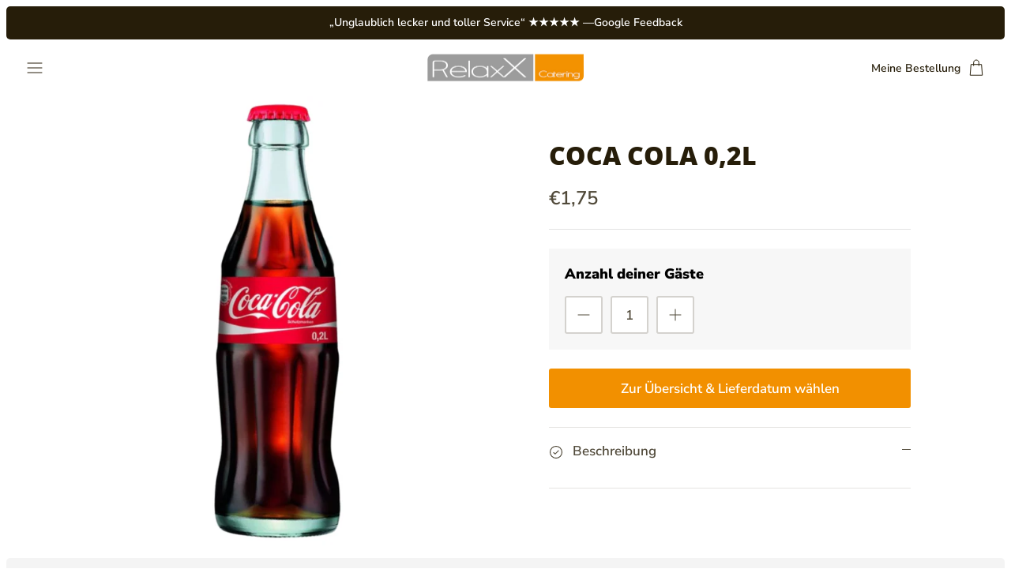

--- FILE ---
content_type: application/javascript
request_url: https://widget.gotolstoy.com/we/5c5782573/embed-widgets-loader.add8d89c.js
body_size: 14100
content:
var le=Object.defineProperty,ue=Object.defineProperties;var de=Object.getOwnPropertyDescriptors;var Rt=Object.getOwnPropertySymbols;var pe=Object.prototype.hasOwnProperty,ye=Object.prototype.propertyIsEnumerable;var Q=(t,e,o)=>e in t?le(t,e,{enumerable:!0,configurable:!0,writable:!0,value:o}):t[e]=o,p=(t,e)=>{for(var o in e||(e={}))pe.call(e,o)&&Q(t,o,e[o]);if(Rt)for(var o of Rt(e))ye.call(e,o)&&Q(t,o,e[o]);return t},P=(t,e)=>ue(t,de(e));var S=(t,e,o)=>(Q(t,typeof e!="symbol"?e+"":e,o),o);var y=(t,e,o)=>new Promise((s,r)=>{var n=l=>{try{u(o.next(l))}catch(c){r(c)}},a=l=>{try{u(o.throw(l))}catch(c){r(c)}},u=l=>l.done?s(l.value):Promise.resolve(l.value).then(n,a);u((o=o.apply(t,e)).next())});const Ee=function(){const e=typeof document!="undefined"&&document.createElement("link").relList;return e&&e.supports&&e.supports("modulepreload")?"modulepreload":"preload"}(),he=function(t){return"https://widget.gotolstoy.com/we/"+t},Ut={},g=function(e,o,s){if(!o||o.length===0)return e();const r=document.getElementsByTagName("link");return Promise.all(o.map(n=>{if(n=he(n),n in Ut)return;Ut[n]=!0;const a=n.endsWith(".css"),u=a?'[rel="stylesheet"]':"";if(!!s)for(let i=r.length-1;i>=0;i--){const d=r[i];if(d.href===n&&(!a||d.rel==="stylesheet"))return}else if(document.querySelector(`link[href="${n}"]${u}`))return;const c=document.createElement("link");if(c.rel=a?"stylesheet":Ee,a||(c.as="script",c.crossOrigin=""),c.href=n,document.head.appendChild(c),a)return new Promise((i,d)=>{c.addEventListener("load",i),c.addEventListener("error",()=>d(new Error(`Unable to preload CSS for ${n}`)))})})).then(()=>e()).catch(n=>{const a=new Event("vite:preloadError",{cancelable:!0});if(a.payload=n,window.dispatchEvent(a),!a.defaultPrevented)throw n})},vt={static:"static",dynamic:"dynamic",hoverOver:"hoverOver"},is={under:"under",over:"over"},Te={carousel:"tolstoy-carousel",carouselContainer:"tolstoy-carousel-container",title:"tolstoy-carousel-title",videoCarouselContainer:"tolstoy-video-carousel-container",previousButton:"tolstoy-previous-button",nextButton:"tolstoy-next-button",arrowsContainer:"tolstoy-carousel-arrows-container",videosContainer:"tolstoy-carousel-videos-container",videoContainer:"tolstoy-carousel-video-container",video:"tolstoy-carousel-video",image:"tolstoy-carousel-image",dotsContainer:"tolstoy-dots-container",dot:"tolstoy-dot",playButtonContainer:"tolstoy-play-button-container",controlsContainer:"tolstoy-carousel-controls-container",expandButton:"tolstoy-carousel-expand-button",muteButton:"tolstoy-carousel-mute-button",playButton:"tolstoy-carousel-play-button",tileContainer:"tolstoy-carousel-tile-container",tile:"tolstoy-carousel-tile",centerTile:"tolstoy-carousel-center-tile",tileNameContainer:"tolstoy-tile-name-container",tileNameText:"tolstoy-carousel-tile-name-text",arrowButtonContainer:"tolstoy-carousel-arrow-button-container",arrowButton:"tolstoy-carousel-arrow-button",tileNameHeightPlaceholder:"tolstoy-tile-name-height-placeholder",productTile:"tolstoy-product-tile",productContent:"tolstoy-product-content",productTileImage:"tolstoy-product-tile-image",productTileTitle:"tolstoy-product-tile-title",tileText:"tolstoy-tile-text",variantTile:"tolstoy-product-variant-tile",variantTileIcon:"tolstoy-product-variant-tile-icon",variantTileTitle:"tolstoy-product-variant-tile-title",productTilePrice:"tolstoy-product-tile-price",productTileSubtitle:"tolstoy-product-tile-subtitle",productTileButton:"tolstoy-product-tile-button",productTileArrow:"tolstoy-product-tile-arrow",productTileFallback:"tolstoy-product-tile-fallback",descriptionTile:"tolstoy-description-tile",descriptionTileContent:"tolstoy-description-tile-content",descriptionTileButton:"tolstoy-description-tile-button",progressBarContainer:"tolstoy-carousel-progress-bar-container",progressBar:"tolstoy-carousel-progress-bar"},as=6,cs=2,ls=80,us=.3,ds=80,ps=12,ys=416,Es={DEFAULT:"default",SPOTLIGHT:"spotlight"},hs={product:"product",videoName:"videoName",none:"none"},Ts={shoppableVideoCarousel:"Shoppable Video Carousel",viewProduct:"View Product"},Ss={SCROLLS_CAROUSEL:"scrollsCarousel",SCROLLS_VIDEO:"scrollsVideo"},gs=3e3,Se={embed:"tolstoy-embed",iframe:"tolstoy-embed-iframe",videoPreview:"tolstoy-embed-video-preview",videoContainer:"tolstoy-embed-video-container",playButtonContainer:"tolstoy-embed-play-button-container",startText:"tolstoy-embed-start-text",startButtonContainer:"tolstoy-embed-start-button-container",startButton:"tolstoy-embed-start-button",embedContainer:"tolstoy-embed-container"},_s=9/16,ge={story:"tolstoy-stories",storiesMainContainer:"tolstoy-stories-main-container",storiesContainer:"tolstoy-stories-container",tilesContainer:"tolstoy-stories-tiles-container",tileName:"tolstoy-stories-tile-name",storyTile:"tolstoy-stories-tile",storyImage:"tolstoy-stories-story-image",storyVideo:"tolstoy-stories-story-video",plusTile:"tolstoy-stories-plus-tile",storyName:"tolstoy-stories-story-name",titleContainer:"tolstoy-stories-title",plusTileContainer:"tolstoy-stories-plus-tile-container",previousButton:"tolstoy-stories-previous-button",nextButton:"tolstoy-stories-next-button",onYouButton:"tolstoy-stories-on-you-button",onlyOnYouButton:"tolstoy-stories-only-on-you-button",playButtonContainer:"tolstoy-stories-play-button-container"},_e=".0000000.jpg",fe=".avatar",fs=`${fe}${_e}`,ms={static:vt.static,dynamic:vt.dynamic},me={responsive:"responsive",fixed:"fixed"},Is={below:"below",overlay:"overlay"},Os=me.fixed,ws=8,bs=80,Cs=8,As=240,Ps=200,Ie={tile:"tolstoy-tile",tileContainer:"tolstoy-tile-container",video:"tolstoy-tile-video",nativeCaptionsTrack:"tolstoy-tile-native-captions-track",customCaptionsTrack:"tolstoy-tile-custom-captions-track",imageOverlay:"tolstoy-tile-image-overlay",image:"tolstoy-tile-image",controlsOverlay:"tolstoy-tile-controls-overlay",controlsContainer:"tolstoy-tile-controls",playButtonOverlay:"tolstoy-tile-play-button-overlay",playButtonContainer:"tolstoy-tile-play-button-container",playButtonLabelContainer:"tolstoy-tile-play-button-label-container",playButtonLabel:"tolstoy-tile-play-button-label",timebarWrapper:"tolstoy-tile-timebar-wrapper",timebarContainer:"tolstoy-tile-timebar-container",timebar:"tolstoy-tile-timebar",timeIndicator:"tolstoy-tile-time-indicator",muteButton:"tolstoy-tile-mute-button",fullScreenButton:"tolstoy-tile-full-screen-button",togglesContainer:"tolstoy-tile-toggles",captionsButton:"tolstoy-tile-captions-button"},Oe={collectionTile:"tolstoy-collection-tile",collectionTileHoverWrapper:"tolstoy-collection-tile-hover-wrapper",video:"tolstoy-collection-tile-video",controlsContainer:"tolstoy-collection-tile-controls-container",playButton:"tolstoy-collection-tile-play-button",muteButton:"tolstoy-collection-tile-mute-button"},we={AUTOPLAY:"autoplay",CLICK:"click",HOVER:"hover"},be={CONSECUTIVELY:"consecutively",SIMULTANEOUSLY:"simultaneously"},Ls={LOOP:"loop",PLAY_ONCE:"playOnce"},Ce={PDP:"pdp",PLAY:"play"},Rs="data-tolstoy-collection-tile-key",Us=10,vs={playMode:we.AUTOPLAY,playVideos:be.CONSECUTIVELY,autoplayDelay:1,minProductsBetweenVideos:2,mutedByDefault:!1,tileClickMode:Ce.PDP,shouldHideVideoWhenNotPlaying:!0,controls:{play:{enabled:!1,backgroundEnabled:!0,backgroundColor:"#0000004d",borderEnabled:!1,borderColor:"#ffffff",opacity:1},mute:{enabled:!1,backgroundEnabled:!0,backgroundColor:"#0000004d",borderEnabled:!1,borderColor:"#ffffff",opacity:1}}},Ae="tolstoy-collection-page-tile",et="carousel",Pe="inTileCarousel",Ns="bubble",ot="stories",st="embed",Ds="onYou",nt="tile",Ms="centeredModal",rt="collectionTile",Yt="collectionPageTile",$s={clickedX:"stopShowingWidgetToClickedX",viewed:"stopShowingWidgetToViewed"},kt={[et]:Te.carousel,[ot]:ge.story,[st]:Se.embed,[nt]:Ie.tile,[rt]:Oe.collectionTile,[Yt]:Ae},Ys="siteActivity",ks="pageVisit",Bs={notAllowedError:"NotAllowedError",abortError:"AbortError"},Vs=1,L={shop:"shop",appKey:"app-key",productId:"product-id",shouldUseCache:"should-use-cache",cacheVersion:"cache-version"},lt={tolstoyAutoOpen:"tolstoyAutoOpen",tolstoyAutoOpenOnYou:"autoOpenOnYou",tolstoyStartVideo:"tolstoyStartVideo",tolstoyMoneyFormat:"tolstoyMoneyFormat"},xs="PRODUCT_ID",Fs={TOP:"top",BOTTOM:"bottom"},Bt="https://api.gotolstoy.com",M="https://apilb.gotolstoy.com",H="https://cf-apilb.gotolstoy.com",Le="https://player.gotolstoy.com",Re="https://play.gotolstoy.com/widget-v2/index.onyou-legacy-fullscreen.html",Ks="https://play.gotolstoy.com/hero",Ue="widget.gotolstoy.com",Ws="https://videos.gotolstoy.com",ve="https://api.gotolstoy.com/migrations/recreate-video",Ne="https://analytics-v2.gotolstoy.com/site-activity",ut={TOLSTOY_HIDE_WIDGET_STORAGE_KEY:"tolstoy-hide-widget",TOLSTOY_SESSION_ID_KEY:"tolstoy-session-id",TOLSTOY_SESSION_UNIQUE_ID_KEY:"tolstoy-session-unique-id",TOLSTOY_PRODUCT_RECOMMENDATIONS:"tolstoy-product-recommendation",TOLSTOY_ANONYMOUS_ID:"tolstoy-anonymousId",TOLSTOY_REPLY:"tolstoy-reply",TOLSTOY_GROUP:"tolstoy-group",TOLSTOY_PUBLISH_ID:"tolstoy-publishId",TOLSTOY_ACTIVITY_KEY:"tolstoy-activity",TOLSTOY_NOT_VISIBLE_OPENED_PUBLISH_ID_KEY:"tolstoy-not-visible-opened-publish-id",TOLSTOY_INTERACTION_DATE:"tolstoy-interaction-date",IS_SHOPIFY_CART_ANONYMOUS_ID_SET_KEY:"tolstoy-is-shopify-cart-anonymous-id-set",TOLSTOY_COOKIE_POLICY:"tolstoy-cookie-policy",TOLSTOY_RECREATE_RESOLUTIONS_PREFIX:"tolstoy-recreate-resolutions",TOLSTOY_AB_TEST_GROUP:"tolstoy-ab-test-group"},j={accepted:"accepted",rejected:"rejected"},E={IDENTIFY_INFO_ID_KEY:"identifyInfoId",SESSION_COUNTER_KEY:"tolstoySessionCounter",LAST_SEEN_AT_KEY:"tolstoyLastSeenAtKey",FIRST_SEEN_AT_KEY:"tolstoyFirstSeenAtKey",TOLSTOY_VIEWERS_KEY:"tolstoyViewers",TOLSTOY_VIEWED_PRODUCTS:"tolstoyViewedProducts",CURRENT_CUSTOMER_EMAIL_KEY:"tolstoyCurrentCustomer",BUBBLE_TEXT_PREFIX:"bubbleText",NOTIFICATION_BADGE_PREFIX:"notificationBadge",RECREATE_NEW_RESOLUTION_PREFIX:"reCreateNewResolution"},K={TOLSTOY_INTERACTION:"_td_key_c",TOLSTOY_IS_ADDED_FROM_TOLSTOY_VARIANT_IDS:"_td_v_id"},{TOLSTOY_COOKIE_POLICY:Vt}=ut;function W(){return"xxxxxxxx-xxxx-4xxx-yxxx-xxxxxxxxxxxx".replace(/[xy]/g,function(t){const e=Math.trunc(Math.random()*16);return(t==="x"?e:e&3|8).toString(16)})}function I(t){var e;try{return t()}catch(o){return(e=window.tolstoyCaptureError)==null||e.call(window,o),null}}function O(t){return I(()=>window.sessionStorage.getItem(t))}function f(t){return I(()=>localStorage.getItem(t))||O(t)}function De(t){return I(()=>{const e=document.cookie.split("; ").find(o=>o.startsWith(`${t}=`));return e?decodeURIComponent(e.split("=")[1]):null})}function R(t){return f(t)||O(t)||De(t)}function w(t,e,o=!1){I(()=>{if(!(G()===j.rejected&&!o))return window.sessionStorage.setItem(t,e)})}function _(t,e,o=!1){I(()=>{if(G()!==j.rejected)return localStorage.setItem(t,e);if(o)return window.sessionStorage.setItem(t,e)})}function b(t,e,o=!1){I(()=>{if(G()!==j.rejected)return localStorage.setItem(t,e);if(o)return window.sessionStorage.setItem(t,e)})}function Me(t){return I(()=>window.sessionStorage.removeItem(t))}function Hs(t){return I(()=>{window.localStorage.removeItem(t),window.sessionStorage.removeItem(t),dt(t)})}const G=()=>R(Vt),js=t=>{b(Vt,t,!0)},xt=t=>{if(!t)return null;const e=t.split(".").filter(Boolean),o=[2,3].filter(s=>e.length>=s).map(s=>e.slice(-s).join("."));for(const s of o){const r=`___domain_test_${W()}`,n=`${r}=1; path=/; SameSite=None; Secure; domain=.${s};`;document.cookie=n;const a=document.cookie.includes(`${r}=1`);if(document.cookie=`${r}=; path=/; domain=.${s}; expires=Thu, 01 Jan 1970 00:00:00 UTC;`,a)return s}return null},Ft=(t,e,o)=>{const s=window.location.hostname,r=o?`max-age=${o}; `:"",n=`${t}=${encodeURIComponent(e)}; path=/; ${r}Secure; SameSite=None;`,a=xt(s);document.cookie=a?`${n}domain=.${a}; `:n},dt=t=>{const e=window.location.hostname,o=xt(e),s="expires=Thu, 01 Jan 1970 00:00:00 UTC;";o&&(document.cookie=`${t}=; path=/; domain=.${o}; ${s}`),document.cookie=`${t}=; path=/; ${s}`},x=t=>[...Object.values(ut),...Object.values(E)].some(o=>t.includes(o));function Gs(){const t=document.cookie.split("; ");for(const e of t){const[o]=e.split("=");x(o.trim())&&dt(o)}for(const e in localStorage)x(e)&&localStorage.removeItem(e);for(const e in sessionStorage)x(e)&&sessionStorage.removeItem(e)}const $e=()=>{const t=document.cookie.split("; ");for(const e of t){const[o]=e.split("=");x(o.trim())&&dt(o)}};$e();const Xs=t=>{var e;return t!=null&&t.length?`${(e=t[0])==null?void 0:e.toUpperCase()}${t==null?void 0:t.slice(1)}`:""},C=t=>{var o;if(!("URLSearchParams"in window))return null;try{return new URLSearchParams((o=window.location)==null?void 0:o.search).get(t)}catch(s){if(s)return null}},zs=(t,e)=>Math.floor(Math.random()*(e-t+1))+t,Kt=()=>{const t=e=>{const o=Math.floor(Math.random()*16);return(e==="x"?o:o&3|8).toString(16)};return"xxxxxxxx-xxxx-4xxx-yxxx-xxxxxxxxxxxx".replace(/[xy]/g,t)},Wt=()=>C("td")==="true",qs=(...t)=>{Wt()&&console.log(...t)},Ye=t=>{Wt()&&console.error(t)},ke=()=>/iPhone|iPad|iPod/.test(navigator.userAgent)||navigator.userAgent.includes("Mac")&&"ontouchend"in document,Js=()=>/android/i.test(navigator.userAgent),Qs=()=>/firefox/i.test(navigator.userAgent),Zs=()=>ke()||window.screen.width<=450||window.screen.height<=450,tn=(t,e=300)=>{let o;return(...s)=>{clearTimeout(o),o=setTimeout(()=>{t(...s)},e)}},en=(t=0)=>y(void 0,null,function*(){return new Promise(e=>{setTimeout(e,t)})}),on=(t,e=1)=>{const o=Number(t);return Number.isNaN(o)?0:Number.isInteger(o)?o:Number.parseFloat(o.toFixed(e))},sn=t=>t.replace(/<[^>]*>?/gm,""),nn=t=>t==null,rn=t=>{const e=Math.floor(t/60),o=Math.floor(t%60);return`${e}:${o.toString().padStart(2,"0")}`},X=()=>{var e,o;return G()===j.rejected?!1:(o=(e=window.Shopify)==null?void 0:e.customerPrivacy)!=null&&o.currentVisitorConsent?window.Shopify.customerPrivacy.currentVisitorConsent().analytics!=="no":!0},Be=(t,e)=>{const o=t.src;return new URL(o).searchParams.get(e)},Ve=(t,e)=>t.getAttribute(`data-${e}`),U=t=>{const e=document.querySelectorAll(`script[src*="${Ue}"]`);for(const o of e){const s=Ve(o,t)||Be(o,t);if(s)return s}},xe=t=>{var o;const e=(o=t==null?void 0:t.dataset)==null?void 0:o.productId;return e==="{{ product.id }}"?null:e},Fe=()=>{const t=U(L.productId);if(t)return t;const{stories:e,carousel:o,embed:s,tile:r}=kt,n=document.querySelectorAll(`.${e}, .${o}, .${s}, .${r}`);for(const a of n){const u=xe(a);if(u)return u}},z=()=>{const t=U(L.shouldUseCache),e=U(L.shop);return t==="true"&&!(e==="rubkik.myshopify.com"||e==="rubkik-dev.myshopify.com")},m=()=>U(L.cacheVersion),Ke="www.",Ht=new RegExp("^((([A-Za-z]{3,9}:(?:\\/\\/)?)(?:[\\-;:&=\\+\\$,\\w]+@)?[A-Za-z0-9\\.\\-]+|(?:www\\.|[\\-;:&=\\+\\$,\\w]+@)[A-Za-z0-9\\.\\-]+)((?:\\/[\\+~%\\/\\.\\w\\-_]*)?\\??(?:[\\-\\+=&;%@\\.\\w_]*)#?(?:[\\.\\!\\/\\\\\\w]*))?)","i"),Nt=t=>t?!!Ht.test(t)||t.startsWith("tel:")||t.startsWith("mailto:")||t.startsWith("_self:"):!1,Dt=t=>{const e=t.replace(Ke,""),o=new URL(e);return`${o.origin}${o.pathname}${o.search}`},an=(t,e)=>!Nt(t)||!Nt(e)?!1:Dt(t)===Dt(e),We=()=>{const t=new URLSearchParams(window.location.search),e=new URLSearchParams;for(const[o,s]of t){const r=o.toLowerCase();o.length<50&&s.length<100&&(r.startsWith("custom_")||r.startsWith("utm_"))&&e.append(o,s)}return e},$=(t={})=>{const e=new URLSearchParams;for(const[o,s]of Object.entries(t))s!=null&&s!==""&&e.append(o,s);return e.toString()},cn=t=>Ht.test(t),ln=t=>new URLSearchParams(window.location.search).get("tolstoy")===t,un=()=>{try{const t=new URLSearchParams(window.location.search);return{tolstoy:t.get("tolstoy"),tolstoyOffsite:t.get("tolstoyOffsite")}}catch(t){return{tolstoy:null,tolstoyOffsite:null}}};let V="";function q(){return window.tolstoyAppKey||V?window.tolstoyAppKey||V:(V=U(L.appKey),V)}const He=4e3;let jt=!1;const it=[],je=()=>{for(;it.length>0;){const{eventFunction:t,args:e}=it.shift();t(...e)}};setTimeout(()=>{jt=!0,je()},He);const pt=t=>(...e)=>{if(jt)return t(...e);it.push({eventFunction:t,args:e})};function Y(){var t;return U(L.shop)||((t=window.Shopify)==null?void 0:t.shop)||""}const k=()=>{var t;return(t=window.tolstoySettings)!=null&&t.shouldUseCache?H:M},Gt=()=>y(void 0,null,function*(){var u,l;const t=q(),e=Y()||((u=window.Shopify)==null?void 0:u.shop),o=z(),s=m(),r=o?H:M;let n,a;window.widget_V1_AccountSettingsPromise=new Promise((c,i)=>{n=c,a=i});try{const c=new URL(`${r}/widgets/global-config/getWidgetGlobalConfig`);t&&c.searchParams.set("appKey",t),s&&c.searchParams.set("v",s),e&&c.searchParams.set("appUrl",e);const d=yield(yield fetch(c.toString())).json();return n(d),d}catch(c){a(c),(l=window.tolstoyCaptureError)==null||l.call(window,c,"Error loading account settings:")}}),Xt=r=>y(void 0,[r],function*({appKey:t,appUrl:e,externalProductIds:o,tolstoyDomain:s}){const n=new URL(`${s}/player-widget/config/getWidgetProducts`);return n.searchParams.set("appKey",t),n.searchParams.set("appUrl",e),n.searchParams.set("externalProductIds",o.join(",")),(yield fetch(n.toString())).json()}),Ge=o=>y(void 0,[o],function*({publishId:t,productId:e}){var c,i,d;const s=q(),r=m(),a=z()?H:M;if(window.tolstoyPreviewWidgetConfig)return window.tolstoyPreviewWidgetConfig;let u,l;window.widget_V1_WidgetConfigV2Promist=new Promise((T,v)=>{u=T,l=v});try{const T=new URL(`${a}/player-widget/config/getWidgetConfig`);r&&T.searchParams.set("v",r),s&&T.searchParams.set("appKey",s),t&&T.searchParams.set("publishId",t),e&&T.searchParams.set("productId",e);const h=yield(yield fetch(T.toString())).json();if(window.tolstoyAppKey&&window.tolstoyAppKey.length>0&&h.appKey&&h.appKey.length>0&&h.appKey!==window.tolstoyAppKey)return null;if(((c=h.nextProductExternalIds)==null?void 0:c.length)>0&&h.appUrl&&h.productsMap)try{const{productsMap:A}=yield Xt({appKey:s,appUrl:h.appUrl,externalProductIds:h.nextProductExternalIds,tolstoyDomain:a});Object.assign(h.productsMap,A),delete h.nextProductExternalIds}catch(A){(i=window.tolstoyCaptureError)==null||i.call(window,A,"Error fetching remaining products:")}return u(h),h}catch(T){l(T),(d=window.tolstoyCaptureError)==null||d.call(window,T,"Error loading config:")}}),Xe=o=>y(void 0,[o],function*({publishId:t,productId:e}){var u;const s=q(),r=z(),n=m(),a=r?H:M;try{const l=new URL(`${a}/player-widget/config/getOffsiteWidgetConfig`);s&&l.searchParams.set("appKey",s),t&&l.searchParams.set("publishId",t),e&&l.searchParams.set("productId",e),n&&l.searchParams.set("v",n);const c=yield fetch(l.toString());if(!c.ok)return console.log("[Tolstoy] Offsite widget config not found for publishId:",t),null;const i=yield c.json();if(window.tolstoyAppKey&&window.tolstoyAppKey.length>0&&i.appKey&&i.appKey.length>0&&i.appKey!==window.tolstoyAppKey)return null;if(((u=i.nextProductExternalIds)==null?void 0:u.length)>0&&i.appUrl&&i.productsMap)try{const{productsMap:d}=yield Xt({appKey:s,appUrl:i.appUrl,externalProductIds:i.nextProductExternalIds,tolstoyDomain:a});Object.assign(i.productsMap,d),delete i.nextProductExternalIds}catch(d){console.log("[Tolstoy] Error fetching remaining products:",d)}return i}catch(l){return console.log("[Tolstoy] Error loading offsite widget config:",l),null}}),ze=t=>y(void 0,null,function*(){var e;try{return X()?(yield fetch(`${Bt}/identify/identify`,{method:"POST",body:JSON.stringify({data:t})})).json():void 0}catch(o){(e=window.tolstoyCaptureError)==null||e.call(window,o,"Error updating identification:")}}),qe=(t,e)=>y(void 0,null,function*(){var a;const o=Fe(),s=k(),r=m(),n=$({widgetType:e,productId:o,publishId:t,v:r});try{const l=yield(yield fetch(`${s}/settings/widget/by-publish-id?${n}`)).json();return window.tolstoyAppKey&&window.tolstoyAppKey.length>0&&l.appKey&&l.appKey.length>0&&l.appKey!==window.tolstoyAppKey?null:l}catch(u){(a=window.tolstoyCaptureError)==null||a.call(window,u,"Error loading config:")}}),Je=t=>y(void 0,null,function*(){var r;const e=k(),o=m(),s=$(P(p({},t),{url:`${window.location.origin}${window.location.pathname}`,v:o}));try{return(yield fetch(`${e}/settings/widget/by-product-url?${s}`)).json()}catch(n){(r=window.tolstoyCaptureError)==null||r.call(window,n,"Error getting product page config:")}}),Qe=t=>y(void 0,null,function*(){var r;const e=k(),o=m(),s=$(P(p({},t),{v:o}));try{return(yield fetch(`${e}/settings/widget/by-product-id?${s}`)).json()}catch(n){(r=window.tolstoyCaptureError)==null||r.call(window,n,"Error getting product page config:")}}),Ze=(t,e)=>y(void 0,null,function*(){var n,a;const o=k(),s=m(),r=$({appKey:t,collectionId:e,v:s});try{const l=yield(yield fetch(`${o}/settings/widget/get-collection-tile-config?${r}`)).json();if(Array.isArray(l)&&l.some(c=>c.project&&c.collectionId)){const c=Y()||((n=window.Shopify)==null?void 0:n.shop);return l.filter(i=>i.project.appUrl===c)}}catch(u){(a=window.tolstoyCaptureError)==null||a.call(window,u,"Error getting collection tile config:")}return[]}),to=t=>y(void 0,null,function*(){var o;const e=new URLSearchParams(t);try{return(yield fetch(`${M}/settings/bubble?${e.toString()}`)).json()}catch(s){(o=window.tolstoyCaptureError)==null||o.call(window,s,"Error getting bubble settings:")}}),eo=(t,e)=>y(void 0,null,function*(){var n;const o=k(),s=m(),r=$({publishId:t,collectionId:e,v:s});try{return(yield fetch(`${o}/settings/collection-page-tile-config?${r}`)).json()}catch(a){(n=window.tolstoyCaptureError)==null||n.call(window,a,"Error getting collection page tile config:")}}),zt=t=>y(void 0,null,function*(){var e;if(window.location.origin!=={}.VITE_BASE_URL&&X())try{return yield fetch(`${Bt}/events/event`,{method:"POST",headers:{Accept:"application/json","Content-Type":"application/json"},body:JSON.stringify(t)})}catch(o){(e=window.tolstoyCaptureError)==null||e.call(window,o,"Error sending page view:")}}),oo=pt(zt),so=t=>y(void 0,null,function*(){var e;try{return yield fetch(`${ve}?publishId=${t}`)}catch(o){(e=window.tolstoyCaptureError)==null||e.call(window,o)}}),no=t=>{const e=t==null?void 0:t.siteActivity;return!e||e===""||Object.keys(e).length===0?!1:Object.values(e).some(o=>(o==null?void 0:o.totalTime)>0)},ro=pt(t=>{var e;if(no(t)&&X())try{window.navigator.sendBeacon(Ne,JSON.stringify(t))}catch(o){const s="Error occurred in createSiteActivityEvent";console.error(s,o),(e=window.tolstoyCaptureError)==null||e.call(window,o,s)}}),io=pt(t=>{}),dn=Object.freeze(Object.defineProperty({__proto__:null,createPageVisitEvent:io,createPlayerEvent:oo,createResolutions:so,createSiteActivityEvent:ro,getAccountSettings:Gt,getBubbleSettings:to,getCollectionPageTileConfig:eo,getCollectionTileConfigs:Ze,getConfigByProductId:Qe,getConfigByUrl:Je,getOffsiteWidgetConfig:Xe,getProjectConfig:qe,getWidgetConfigV2:Ge,postUserIdentification:ze,sendEvent:zt},Symbol.toStringTag,{value:"Module"})),ao="custom-blocks.tapcart.com",qt=()=>{var t,e,o;return!!((t=window==null?void 0:window.Tapcart)!=null&&t.isInitialized||(o=(e=document.location)==null?void 0:e.host)!=null&&o.includes(ao))},co=()=>{var e,o,s;const t=(s=(o=(e=window==null?void 0:window.Tapcart)==null?void 0:e.variables)==null?void 0:o.device)==null?void 0:s.id;return t==null?void 0:t.toLowerCase()},pn=()=>{var t,e;return((e=(t=window==null?void 0:window.location)==null?void 0:t.hostname)==null?void 0:e.includes)&&window.location.hostname.includes("app.tapcart.com")},{TOLSTOY_HIDE_WIDGET_STORAGE_KEY:yt,TOLSTOY_SESSION_ID_KEY:Et,TOLSTOY_SESSION_UNIQUE_ID_KEY:Jt,TOLSTOY_PRODUCT_RECOMMENDATIONS:lo,TOLSTOY_ANONYMOUS_ID:Qt,TOLSTOY_REPLY:uo,TOLSTOY_GROUP:yn,TOLSTOY_PUBLISH_ID:po,TOLSTOY_ACTIVITY_KEY:J,TOLSTOY_NOT_VISIBLE_OPENED_PUBLISH_ID_KEY:Zt,TOLSTOY_INTERACTION_DATE:Mt,IS_SHOPIFY_CART_ANONYMOUS_ID_SET_KEY:te,TOLSTOY_RECREATE_RESOLUTIONS_PREFIX:En,TOLSTOY_AB_TEST_GROUP:ee}=ut,oe=60*60*24*30;function at(t){return t?`${Mt}-${t}`:Mt}function yo(){return R(Qt)}function Eo(t){!t||["undefined","false"].includes(t)||b(Qt,t)}function ct(){let e=(qt()?co():null)||yo()||W();return e==="false"&&(e=W()),Eo(e),e}function hn(t){b(po,t,!0)}function se(){return JSON.parse(O(J)||"{}")}function Tn({publishId:t,timeStamp:e,type:o,sessionId:s}){const r=se()||{},n=r[t]||[];r[t]=[...n,{timeStamp:e,type:o,sessionId:s}],w(J,JSON.stringify(r),!0)}const Sn=({publishId:t,productId:e})=>{const o=ho(),s=o[e]||[],r={interactionDate:new Date().toISOString(),publishId:t,productId:e};s.push(r),o[e]=s,To(o)},gn=()=>{w(J,"{}",!0)};function _n(t){b(uo,t)}function fn(){b(lo,!0)}const Z=()=>JSON.parse(f(E.TOLSTOY_VIEWERS_KEY)||"{}"),ho=()=>JSON.parse(R(E.TOLSTOY_VIEWED_PRODUCTS)||"{}"),To=t=>{b(E.TOLSTOY_VIEWED_PRODUCTS,JSON.stringify(t))},tt=t=>{_(E.TOLSTOY_VIEWERS_KEY,JSON.stringify(t))};function mn(t){return R(at(t))||R(at())}function In(t){_(E.IDENTIFY_INFO_ID_KEY,t)}function On(){return f(E.IDENTIFY_INFO_ID_KEY)}function wn(){localStorage.removeItem(E.IDENTIFY_INFO_ID_KEY)}const bn=t=>{_(E.SESSION_COUNTER_KEY,t)},Cn=()=>Number(f(E.SESSION_COUNTER_KEY)),An=t=>{_(E.FIRST_SEEN_AT_KEY,t)},Pn=()=>f(E.FIRST_SEEN_AT_KEY);function Ln(t,e){const o=new Date().toISOString();b(at(t),o),So(e)}const So=t=>{Ft(K.TOLSTOY_INTERACTION,JSON.stringify({anonymousId:ct(),appUrl:t}),oe),_(K.TOLSTOY_INTERACTION,JSON.stringify({anonymousId:ct(),appUrl:t}),!0)},go=()=>{const t=R(E.TOLSTOY_IS_ADDED_FROM_TOLSTOY_VARIANT_IDS);return JSON.parse(t||"[]")},Rn=t=>{try{const e=go();e.includes(t)||e.push(`${t}`),_(K.TOLSTOY_IS_ADDED_FROM_TOLSTOY_VARIANT_IDS,JSON.stringify(e),!0),Ft(K.TOLSTOY_IS_ADDED_FROM_TOLSTOY_VARIANT_IDS,JSON.stringify(e),oe)}catch(e){}},Un=t=>O(`${yt}-${t}`),vn=t=>w(`${yt}-${t}`,"true",!0),Nn=t=>window.sessionStorage.removeItem(`${yt}-${t}`),_o=()=>O(Et),Dn=t=>w(Et,t,!0),Mn=()=>Me(Et),$n=()=>{const t=O(Jt);return t||fo()},fo=()=>{const t=W();return w(Jt,t,!0),t},Yn=()=>{const t=O(Zt);return!t||t==="null"?null:t},kn=t=>w(Zt,t,!0),Bn=(t,e)=>{const o=se()||{},s=o[t]||[];if(!(s!=null&&s.length))return;const r=s[s.length-1];r.sessionId=e,w(J,JSON.stringify(o),!0)},Vn=()=>O(te),xn=t=>w(te,t),Fn=(t,e)=>_(`${E.NOTIFICATION_BADGE_PREFIX}-${t}`,e,!0),Kn=t=>f(`${E.NOTIFICATION_BADGE_PREFIX}-${t}`),Wn=(t,e,o)=>_(`${E.BUBBLE_TEXT_PREFIX}-${t}-${e}`,o,!0),Hn=(t,e)=>f(`${E.BUBBLE_TEXT_PREFIX}-${t}-${e}`),jn=(t,e)=>_(`${E.RECREATE_NEW_RESOLUTION_PREFIX}-${t}`,e,!0),Gn=t=>f(`${E.RECREATE_NEW_RESOLUTION_PREFIX}-${t}`),Xn=(t,e)=>_(`${ee}-${t}`,e,!0),zn=t=>f(`${ee}-${t}`),mo={modalOpen:"tolstoyModalOpen",playerReady:"tolstoyPlayerReady",toggleFeedCloseButton:"toggleFeedCloseButton",showFeedProductModal:"showFeedProductModal",reportModalOpen:"tolstoyReportModalOpen",reportModalClose:"tolstoyReportModalClose",modalMessagingReady:"tolstoyModalMessagingReady",closePlayer:"tolstoyClosePlayer",userEmailUpdate:"tolstoyUserEmailUpdate"},Io={isRebuyAppInstalled:"tolstoyIsRebuyAppInstalled",openRebuyCart:"tolstoyOpenRebuyCart",rebuyCartShown:"rebuyCartShown",rebuyCartHidden:"rebuyCartHidden"},Oo={openKendoModal:"tolstoyOpenKendoModal",changeZIndex:"tolstoyChangeZIndex"},wo={isTapcart:"tolstoyIsTapcart",openTapcartProduct:"tolstoyOpenTapcartProduct"},bo={getProductsMetafields:"getProductsMetafields",returnProductsMetafields:"returnProductsMetafields"},Co={isAfterpayAppInstalled:"tolstoyIsAfterpayAppInstalled"},Ao={productCardClick:"tolstoyProductCardClick"},Po={spotlightCarouselQuickShopClick:"tolstoySpotlightCarouselQuickShopClick"},Lo={externalEventSubscribed:"tolstoyExternalEventSubscribed",productCardClickSubscribed:"tolstoyProductCardClickSubscribed"},Ro={setAnonymousIdToCart:"tolstoySetAnonymousIdToCart",blockAnonymousIdToCart:"tolstoyBlockAnonymousIdToCart",addToCart:"tolstoyAddToCart",addToCartSuccess:"tolstoyAddToCartSuccess",addToCartError:"tolstoyAddToCartError",addToCartSoldOut:"tolstoyAddToCartSoldOut",addToCartDisableDefault:"tolstoyAddToCartDisableDefault",cartItemQuantityChange:"tolstoyCartItemQuantityChange",cartItemQuantityChangeSuccess:"tolstoyCartItemQuantityChangeSuccess",cartItemQuantityChangeError:"tolstoyCartItemQuantityChangeError",cartDataRequest:"tolstoyCartDataRequest",cartDataResponse:"tolstoyCartDataResponse"},Uo={loginWithMultipassUrlRequest:"tolstoyLoginWithMultipassUrl",loginWithMultipassUrlResponse:"tolstoyLoginWithMultipassUrlResponseMessage"},vo={productRecommendationsRequest:"tolstoyProductRecommendationsRequest",productRecommendationsResponse:"tolstoyProductRecommendationsResponse"},No={requestProductsUpdate:"tolstoyRequestProductsUpdate",productUpdateResponse:"tolstoyProductUpdateResponse",moveToUrl:"tolstoyMoveToUrl",isNonBaseCurrency:"tolstoyIsNonBaseCurrency"},Do={urlChange:"urlChange",urlLocaleUpdate:"tolstoyUrlLocaleUpdate"},Mo={openCommerceSettingsUpdate:"tolstoyOpenCommerceSettingsUpdate"},$o=P(p(p(p(p(p(p(p(p(p(p(p(p(p(p(p({},mo),Io),Oo),Co),bo),Ao),Po),Lo),wo),Ro),Uo),vo),No),Do),Mo),{acceptCookiePolicy:"acceptCookiePolicy",rejectCookiePolicy:"rejectCookiePolicy"});class Yo{constructor(e){S(this,"postMessage",e=>{var o;(o=this.broadcaster)==null||o.postMessage(e)});S(this,"addEventListener",(...e)=>{var o;(o=this.receiver)==null||o.addEventListener(...e)});this.name=e||Kt();try{"BroadcastChannel"in self&&(this.broadcaster=new BroadcastChannel(this.name),this.receiver=new BroadcastChannel(this.name))}catch(o){console.error("self is not defined",o)}}}class ko{constructor({shouldIncludeLogs:e=!1,shouldArchivePastEvents:o=!1}={}){S(this,"subscribeMultipleEvents",({eventNames:e,callback:o,shouldIncludePastEvents:s})=>{for(const r of e)this.subscribe({eventName:r,callback:o,shouldIncludePastEvents:s})});S(this,"unsubscribeMultipleEvents",({eventNames:e,callback:o})=>{for(const s of e)this.unsubscribe({eventName:s,callback:o})});this.broadcastHub=new Yo,this.eventCallbacks={},this.pastEvents={},this.shouldIncludeLogs=e,this.shouldArchivePastEvents=o}logMessage(e){this.shouldIncludeLogs&&console.log(e)}throwError(e){if(this.shouldIncludeLogs)throw new Error(e)}archivePastEvent(e){if(!this.shouldArchivePastEvents)return;const{eventName:o}=e;this.pastEvents[o]||(this.pastEvents[o]=[]),this.pastEvents[o].push(e)}postMessage(e){this.archivePastEvent(e),this.broadcastHub.postMessage(e)}postPastEvents({eventName:e,callback:o}){if(this.pastEvents[e])for(const s of this.pastEvents[e])o({data:P(p({},s),{isPastEvent:!0})})}subscribe({eventName:e,callback:o,shouldIncludePastEvents:s}){if(this.eventCallbacks[e]||(this.eventCallbacks[e]=new Set),this.eventCallbacks[e].has(o)){this.throwError(`Already subscribed to event ${e} with this callback`);return}this.eventCallbacks[e].add(o),s&&this.postPastEvents({eventName:e,callback:o})}unsubscribe({eventName:e,callback:o}){if(!this.eventCallbacks[e]){this.throwError(`Not subscribed to event ${e}`);return}if(!this.eventCallbacks[e].has(o)){this.throwError("Callback is not subscribed");return}if(!this.eventCallbacks[e].delete(o)){this.logMessage(`Not subscribed to event ${e} with this callback`);return}this.logMessage(`Unsubscribed from event ${e}`)}initListener(e){this.broadcastHub.addEventListener("message",e)}}class N extends ko{constructor(){if(N.instance)return N.instance;super({shouldArchivePastEvents:!0});S(this,"eventHandler",o=>{const{data:s={}}=o,{eventName:r}=s;if(this.eventCallbacks[r])for(const n of this.eventCallbacks[r])n(o)});S(this,"postMessage",o=>{const s=o.transmissionId||Kt();return super.postMessage(P(p({},o),{transmissionId:s})),s});S(this,"init",()=>{this.initListener(this.eventHandler)});N.instance=this}}const ne=new N;Object.freeze(ne);const re=({tagName:t,src:e,container:o,attributes:s,style:r,styleString:n,classNames:a,eventListeners:u})=>{const l=document.createElement(t);if(u)for(const[c,i]of Object.entries(u))l.addEventListener(c,i);if(e&&(l.src=e),s)for(const[c,i]of Object.entries(s))l.setAttribute(c,i);if(n&&(l.style.cssText=n),r)for(const[c,i]of Object.entries(r))l.style[c]=i;return a&&l.classList.add(...a),o&&o.append(l),l},qn=({src:t,container:e,attributes:o})=>re({tagName:"script",src:t,container:e,attributes:o}),Jn=({src:t,container:e,attributes:o,style:s})=>re({tagName:"iframe",src:t,container:e,attributes:o,style:s}),Bo=({callback:t,classNames:e})=>{const o=c=>e.some(i=>c.getElementsByClassName(i).length>0),s=c=>e.includes(c),r=c=>[...c.classList].some(s),n=c=>c.classList?r(c)||o(c):!1,a=c=>c.type!=="childList"||c.addedNodes.length===0?!1:[...c.addedNodes].some(n),u=c=>{c.some(a)&&t()};new window.MutationObserver(u).observe(document.body,{subtree:!0,childList:!0})},Vo=({callback:t})=>{window.addEventListener("DOMContentLoaded",t),window.addEventListener("load",t)},xo=({callback:t,classNames:e})=>{Vo({callback:t}),"MutationObserver"in window&&Bo({callback:t,classNames:e})},Qn=({video:t,onError:e})=>{var n;if(!t)return Promise.reject(new Error("No video element"));const o=/iPad|iPhone|iPod/.test(navigator.userAgent),s=Number.parseFloat(((n=navigator.userAgent.match(/OS (\d+)_/))==null?void 0:n[1])||"0");return o&&s>=18&&t.readyState<1&&t.load(),t.play().catch(a=>{throw console.warn("Video play failed:",a),e&&e(a),a})},Zn=t=>{const e=document.createElement("div");return e.innerHTML=t.trim(),e.firstChild},Fo=(t,e)=>`${t}-${e}`,Ko=(t,e)=>`[data-tolstoy-element="${Fo(t,e)}"]`,tr=(t,e)=>window.document.querySelector(Ko(t,e)),er=(t,e)=>`[${t}="${e}"]`,or=(t,e)=>window.document.querySelector(`[${t}="${e}"]`),ie="widget-loading",sr="widget-onyou",nr="widget-onyou-enableAllPages",Wo="widget-video-fallback",rr="carousel-show-dots",ir="carousel-videos",ar="hide-spotlight-plus-button",cr="app-use-creator-profile",lr="block-shopify-add-to-cart-attribute",ur="shopify-price-formatting",dr="stories-search-bar-customization",ht=({config:t,featureKey:e})=>{var o;return(o=t==null?void 0:t.featureSettings)==null?void 0:o[e]},pr=({config:t,featureKey:e})=>{var o;return!!((o=t==null?void 0:t.featureSettings)!=null&&o[e])},yr=(t={})=>{const e=ht({config:t,featureKey:ie});return e==null?void 0:e.playerLazy},ae=(t={})=>{const e=ht({config:t,featureKey:ie});return e==null?void 0:e.playerOrigin},Er=(t={})=>{const e=ht({config:t,featureKey:Wo});return e==null?void 0:e.dontUseFallback};class Ho{addHours(e,o=new Date){return o.setTime(o.getTime()+e*60*60*1e3),o}getTolstoyViewers(){const e=Z();for(const[s,r]of Object.entries(e)){const n=r.restrictionLimits;!n||!(n!=null&&n.time&&new Date(n==null?void 0:n.time)<=new Date)||delete e[s].restrictionLimits}const o=JSON.stringify(e);return tt(e),o}updateRestrictions(e,o){var a;const s=Z(),r=(a=s[o])==null?void 0:a.restrictionLimits;if(!r||(r==null?void 0:r.type)!==e)return;const n=r[e];r[e]=n?n+1:1,r.limit&&r.clickLimit===r[e]&&(r.time=this.addHours(r==null?void 0:r.limit)),s[o].restrictionLimits=r,tt(s)}updateRules(e){const o=(e==null?void 0:e.publishId)||void 0,s=e==null?void 0:e.limit,r=Z();let n=r[o];const a=n==null?void 0:n.restrictionLimits;n?n.impressionCount+=1:n={impressionCount:1,playCount:0};let u=r.undefined;if(u?u.impressionCount+=1:u={impressionCount:1,playCount:0},s){let l={limit:Number(s.timeLimit),type:s.type,clickLimit:Number(s.clickLimit)};a&&(l=p(p({},a),l)),n.restrictionLimits=l}else a&&(n.restrictionLimits=null);r[o]=n,r.undefined=u,tt(r)}}const jo="player-version",Go=(t,e,o)=>{if(o)return`${Re}`;const s=ae(t);if(s){const n=C("td"),a=ce(t);return n&&a?s.replace("2.0.0","2.0.0-ls"):a?s.replace("2.0.0","2.0.0-l"):n?s.replace("2.0.0","2.0.0-s"):s}let r=`${Le}`;return e&&(r+="/feed"),t.publishId&&(r+=`/${t.publishId}`),r},$t=()=>{var t;return!!(window.Shopify&&((t=window.Shopify)!=null&&t.routes))},ce=t=>t.playerLazy||C("pl"),Xo=t=>{var e,o;return(o=(e=t==null?void 0:t.featureSettings)==null?void 0:e[jo])==null?void 0:o.version},zo=t=>{var e;return(e=t==null?void 0:t.carouselEmbed)!=null&&e.carouselPlayInTileFirst?Pe:""},qo=()=>{var t,e,o,s;return((t=window._st)==null?void 0:t.cid)||((s=(o=(e=window.ShopifyAnalytics)==null?void 0:e.meta)==null?void 0:o.page)==null?void 0:s.customerId)||""},Jo=()=>new URLSearchParams(window.location.search).get("authToken"),Qo=()=>{var t;return((t=window.tolstoyUserInfo)==null?void 0:t.email)||window.tolstoyUser},Zo=()=>C(lt.tolstoyAutoOpen)||window.tolstoyAutoOpen,hr=()=>C(lt.tolstoyAutoOpenOnYou)||window.tolstoyAutoOpenOnYou,Tr=()=>C(lt.tolstoyStartVideo)||window.tolstoyStartVideo,ts=()=>{const t=window.tolstoyMoneyFormat;return t?encodeURIComponent(t):""},es=({data:t,onYouMode:e})=>{var i;const o=Y(),{productId:s}=t,r=`${window.location.origin}${window.location.pathname}`,n=window.location.href,a=localStorage.getItem("tolstoy-anonymousId"),u=Array.from(document.querySelectorAll("div")||{}).find(d=>d.textContent.trim()==="Size & Fit"),l=Array.from(((i=u==null?void 0:u.nextElementSibling)==null?void 0:i.childNodes)||{}).filter(d=>d.nodeType===Node.TEXT_NODE).map(d=>d.textContent.trim()).join(" "),c=new URLSearchParams;return c.append("appUrl",o),c.append("productId",s),c.append("url",r),c.append("urlWithQueryParams",n),c.append("isTolstoyStories","true"),a&&c.append("tolstoyAnonymousId",a),l&&c.append("productFitDetails",l),e&&c.append("mode",e),c.toString().split("&")},os=({data:t,isFeed:e,isOnYou:o,email:s,isDynamic:r,modalId:n,tolstoyStartVideo:a,onYouMode:u})=>{var It,Ot,wt,bt,Ct,At,Pt,Lt;if(o)return es({data:t,onYouMode:u});const l=ae(t),i=[`url=${`${window.location.origin}${window.location.pathname}`.slice(0,1999)}`,`modalId=${n}`];t.publishId&&i.push(`publishId=${t.publishId}`);const d=Jo();d&&i.push(`authToken=${d}`);const T=s||Qo();T&&i.push(`email=${encodeURIComponent(T)}`),t.productId&&i.push(`productId=${t.productId}`),t.currentProductDbId&&i.push(`currentPageDbProductId=${t.currentProductDbId}`);const v=Y(),h=!!($t()&&v);if(i.push("host",`safari=${!!(window!=null&&window.safari)}`,`dontDownload=${!!t.dontDownload}`,`playerType=${t.playerType}`,`isShopifyStore=${h}`,`shopifyStoreUrl=${v}`,`ai=${ct()}`),$t()){const B=(Ot=(It=window.Shopify)==null?void 0:It.routes)==null?void 0:Ot.root;B&&i.push(`shopifyRootRoute=${B}`)}if((wt=window.tolstoyUserInfo)!=null&&wt.name&&i.push(`name=${encodeURIComponent(window.tolstoyUserInfo.name)}`),(bt=window.tolstoyUserInfo)!=null&&bt.phone&&i.push(`phone=${encodeURIComponent(window.tolstoyUserInfo.phone)}`),window.tolstoyMoneyFormat){const B=ts();i.push(`tolstoyMoneyFormat=${B}`)}a&&i.push(`tolstoyStartVideo=${a}`),t.testGroup&&i.push(`group=${t.testGroup}`),t.sneakpeek&&i.push("sneakpeek"),t.sneakpeek_hidden&&i.push("sneakpeek_hidden"),t.token&&i.push(`token=${t.token}`),t.gclid&&i.push(`gclid=${t.gclid}`),t.widgetDelay&&i.push("delay"),t.isShoppable===!1&&i.push(`isShoppable=${t.isShoppable}`),t.appKey&&i.push(`appKey=${t.appKey}`),t.filters&&i.push("isPlatformPlayer=true"),t.isOffsite&&i.push("isOffsite=true");const A=t.si||_o();A&&i.push(`si=${A}`);const Tt=C("td");Tt&&i.push(`td=${Tt}`);const St=ce(t);St&&i.push(`pl=${St}`);const gt=Xo(t);gt&&i.push(`pv=${gt}`);const _t=zo(t);_t&&i.push(`playerVariant=${_t}`),r&&i.push("isDynamic=true");const ft=qo();ft&&i.push(`customerId=${ft}`);const mt=We();return mt.size>0&&i.push(mt.toString()),qt()&&i.push("isTapcart=true"),l&&e&&i.push("isFeed=true"),(Ct=window.tolstoySettings)!=null&&Ct.shouldUseCache&&i.push(`shouldUseCache=${(At=window.tolstoySettings)==null?void 0:At.shouldUseCache}`),(Pt=window.tolstoySettings)!=null&&Pt.cacheVersion&&i.push(`cacheVersion=${(Lt=window.tolstoySettings)==null?void 0:Lt.cacheVersion}`),X()||i.push("userConsent=false"),i},Sr=({data:t,isFeed:e,isOnYou:o,email:s,isDynamic:r,modalId:n,tolstoyStartVideo:a,onYouMode:u})=>{const l=Go(t,e,o),c=os({data:t,isFeed:e,isOnYou:o,email:s,isDynamic:r,modalId:n,tolstoyStartVideo:a,onYouMode:u});return`${l}?${c.join("&")}`};class D{constructor(){var e;if(D.instance)return D.instance;D.instance=this,this.appKey=q(),this.shop=Y()||((e=window.Shopify)==null?void 0:e.shop),this.accountSettings=null,this.rules=new Ho,this.shouldUseCache=null,this.cacheVersion=null,this.hasLiveBubble=null}init(){return y(this,null,function*(){var e,o,s,r,n;if(!(!this.appKey&&!this.shop)){if(this.accountSettings)return this.accountSettings;try{this.accountSettings=yield Gt(),(e=this.accountSettings)!=null&&e.appKey&&!window.tolstoyAppKey&&(window.tolstoyAppKey=this.accountSettings.appKey,this.appKey=this.accountSettings.appKey),this.rules.updateRules(this.accountSettings),(((o=this.accountSettings)==null?void 0:o.shouldUseCache)||z())&&(window.tolstoySettings=window.tolstoySettings||{},window.tolstoySettings.shouldUseCache=!0);const u=((s=this.accountSettings)==null?void 0:s.cacheVersion)||m();return u&&(window.tolstoySettings=window.tolstoySettings||{},window.tolstoySettings.cacheVersion=u),window.tolstoySettings.hasLiveShopAssistant=(r=this.accountSettings)==null?void 0:r.hasLiveShopAssistant,this.hasLiveBubble=((n=this.accountSettings)==null?void 0:n.hasLiveBubble)||!!window.tolstoyWidgetId||Zo(),this.accountSettings}catch(a){return Ye("Error loading account settings"),null}}})}}const F=new D,gr=Object.freeze(Object.defineProperty({__proto__:null,default:F},Symbol.toStringTag,{value:"Module"}));class ss{constructor(){S(this,"loadEmbedWidgets",()=>y(this,null,function*(){const e=Object.entries(this.embedWidgetsMap).map(u=>y(this,[u],function*([o,{embedWidget:s,loaded:r,loading:n,migrated:a}]){if(!a&&s.shouldLoad()){if(n){setTimeout(()=>this.loadEmbedWidgets(),2e3);return}!r&&(yield this.loadEmbedWidget({embedWidgetName:o,embedWidget:s})).migrated||(yield s.init())}}));yield Promise.all(e)}));S(this,"handleUrlChange",()=>{for(const e of Object.keys(this.embedWidgetsMap))this.embedWidgetsMap[e].loaded=!1,this.embedWidgetsMap[e].migrated=!1;this.loadEmbedWidgets()});this.domUpdatesListenerInitialized=!1,this.widgets=[],this.embedWidgetsMap={}}init(){return y(this,null,function*(){const e=[],o=[et,ot,st,nt,rt];for(const s of o){const r=kt[s],{default:n}=yield g(()=>import("./embed-widgets.8c44a42e.js"),[]),a=new n({name:s,elementClassname:r});this.embedWidgetsMap[s]={embedWidget:a,loaded:!1,migrated:!1},e.push(r)}this.registerDomUpdatesListenerIfNeeded(e),this.subscribeToUrlChange(),yield this.loadEmbedWidgets()})}loadEmbedWidget(s){return y(this,arguments,function*({embedWidgetName:e,embedWidget:o}){var u,l;this.embedWidgetsMap[e].loading=!0;let r;const n=(l=(u=F==null?void 0:F.accountSettings)==null?void 0:u.usePlatformWidget)!=null?l:!1;switch(e){case et:{r=yield n!=null&&n.carousel||n!=null&&n.spotlight?g(()=>import("./carousel-loader.f9674a3b.js").then(c=>c.g),[]):g(()=>import("./carousel-loader.58da18d0.js"),[]);break}case ot:{r=yield n!=null&&n.stories?g(()=>import("./story.5943a206.js"),["5c5782573/modal.eb93a2a4.css","5c5782573/story.28102514.css"]):g(()=>import("./story.3f75df70.js"),["5c5782573/modal.eb93a2a4.css","5c5782573/story.28102514.css"]);break}case st:{r=yield g(()=>import("./embed.734fde11.js"),["5c5782573/modal.eb93a2a4.css","5c5782573/embed.550ffe5d.css"]);break}case nt:{if((n==null?void 0:n["tile-embed"])&&o.loadMigratedWidgets())return this.embedWidgetsMap[e].loaded=!0,this.embedWidgetsMap[e].loading=!1,this.embedWidgetsMap[e].migrated=!0,{migrated:!0};r=yield g(()=>import("./tile.06696916.js"),["5c5782573/tile.90f62607.css"]);break}case rt:{r=yield g(()=>import("./collection-tile-controller.8f70564e.js"),["5c5782573/collection-tile-controller.af177681.css"]);break}case Yt:{r=yield g(()=>import("./collection-page-tile-controller.853d79eb.js"),["5c5782573/collection-page-tile-controller.5d04a287.css"]);break}}o.setComponent(r.default);const{commonLoader:a}=yield g(()=>import("./floating-widget-loader.8fa2142f.js").then(c=>c.C),[]);return yield a(),this.embedWidgetsMap[e].loaded=!0,this.embedWidgetsMap[e].loading=!1,{migrated:!1}})}registerDomUpdatesListenerIfNeeded(e){if(this.domUpdatesListenerInitialized)return;xo({classNames:e,callback:()=>this.loadEmbedWidgets()}),this.domUpdatesListenerInitialized=!0}subscribeToUrlChange(){ne.subscribe({eventName:$o.urlChange,callback:this.handleUrlChange})}}const _r=Object.freeze(Object.defineProperty({__proto__:null,default:ss},Symbol.toStringTag,{value:"Module"}));export{oo as $,Cn as A,bn as B,Ms as C,Pn as D,ko as E,An as F,Ns as G,fn as H,$o as I,_n as J,F as K,On as L,to as M,un as N,Xe as O,ks as P,Rn as Q,Ho as R,Ys as S,Vs as T,Vn as U,xn as V,mn as W,nn as X,qs as Y,co as Z,g as _,kn as a,W as a$,qt as a0,Gs as a1,js as a2,Hs as a3,j as a4,ut as a5,xo as a6,pn as a7,C as a8,qn as a9,Tr as aA,zs as aB,Le as aC,ts as aD,xe as aE,Ge as aF,et as aG,Es as aH,vt as aI,sr as aJ,nr as aK,dr as aL,ot as aM,ht as aN,ie as aO,ke as aP,Qn as aQ,Bs as aR,ys as aS,pr as aT,xs as aU,Qe as aV,Je as aW,lr as aX,Zn as aY,zn as aZ,Xn as a_,Ue as aa,Ae as ab,U as ac,rt as ad,Oe as ae,we as af,vs as ag,Us as ah,qe as ai,Kn as aj,Hn as ak,yr as al,Z as am,tt as an,$s as ao,Wn as ap,Fn as aq,vn as ar,Nn as as,Er as at,Ws as au,Kt as av,an as aw,re as ax,Jn as ay,qo as az,Yn as b,gs as b$,zt as b0,Zo as b1,hr as b2,Ds as b3,st as b4,Qo as b5,Sr as b6,ln as b7,Mn as b8,Gn as b9,Ls as bA,be as bB,Ce as bC,Zs as bD,Ks as bE,Yt as bF,eo as bG,ps as bH,Te as bI,is as bJ,ds as bK,rr as bL,ir as bM,Fs as bN,_s as bO,Pe as bP,Fo as bQ,tr as bR,ur as bS,en as bT,Ko as bU,er as bV,or as bW,ar as bX,cr as bY,cs as bZ,as as b_,so as ba,jn as bb,cn as bc,$t as bd,sn as be,ge as bf,bs as bg,ms as bh,me as bi,Ps as bj,_e as bk,fs as bl,As as bm,Os as bn,ws as bo,Cs as bp,Is as bq,Se as br,Ie as bs,on as bt,tn as bu,Js as bv,Qs as bw,nt as bx,rn as by,Rs as bz,_o as c,Ss as c0,us as c1,ls as c2,hs as c3,Ts as c4,dn as c5,gr as c6,_r as c7,Tn as d,Fe as e,$n as f,q as g,ct as h,ne as i,Y as j,io as k,se as l,ro as m,gn as n,hn as o,ze as p,Ln as q,wn as r,In as s,Dn as t,Xs as u,X as v,Bn as w,Ye as x,Sn as y,Un as z};
